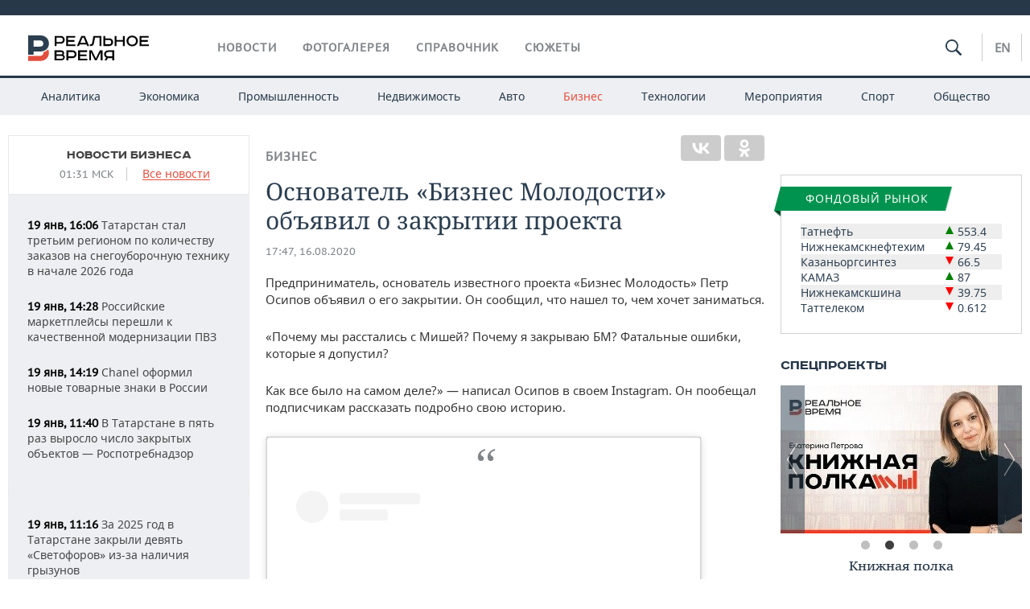

--- FILE ---
content_type: application/javascript
request_url: https://smi2.ru/counter/settings?payload=CMDnAhir_qPsvTM6JGJhY2NhZDljLWE5YmEtNDNmYy1hYzAxLTUzZGQ2NWJjMWUxOA&cb=_callbacks____0mkn65arr
body_size: 1521
content:
_callbacks____0mkn65arr("[base64]");

--- FILE ---
content_type: application/javascript;charset=utf-8
request_url: https://smi2.ru/data/js/89841.js
body_size: 3047
content:
function _jsload(src){var sc=document.createElement("script");sc.type="text/javascript";sc.async=true;sc.src=src;var s=document.getElementsByTagName("script")[0];s.parentNode.insertBefore(sc,s);};(function(){document.getElementById("unit_89841").innerHTML="<style>.unit-89841 { width: 100%; } /* black slider */ .container-89841-desktop-2 { margin: 20px 0; } .container-89841-desktop-2 .container-89841__header { margin-bottom: 15px; max-height: 20px; overflow: hidden; text-align: left; } .container-89841-desktop-2 .container-89841__header-logo { display: inline-block !important; vertical-align: top; height: 20px !important; width: auto !important; border: none; margin: auto !important; } .container-89841-desktop-2 .zen-container .list-container-item { width: 192px; margin-right: 10px; } .container-89841-desktop-2 .zen-container .list-container-item .image { height: 100%; } .container-89841-desktop-2 .zen-container .list-container-item .gradient { display: none; } .container-89841-desktop-2 .zen-container .list-container-item .title { background: -webkit-gradient(linear, left bottom, left top, from(#000), to(rgba(0, 0, 0, 0))) !important; background: linear-gradient(0deg, #000, rgba(0, 0, 0, 0)) !important; padding: 60px 15px 15px; color: #fff !important; } /* nav */ .container-89841-desktop-2 .zen-container .left-button .arrow, .container-89841-desktop-2 .zen-container .right-button .arrow { position: relative; background: transparent; } .container-89841-desktop-2 .zen-container .left-button .arrow:after, .container-89841-desktop-2 .zen-container .right-button .arrow:after { content: ''; position: absolute; bottom: 7px; border: 9px solid transparent; } .container-89841-desktop-2 .zen-container .right-button .arrow:after { left: 12px; border-left: 12px solid #000; } .container-89841-desktop-2 .zen-container .left-button .arrow:after { left: 0; border-right: 12px solid #000; } /* mobile digit + text */ .container-89841-mobile-1 { margin: 20px 0; } .container-89841-mobile-1 .container-89841__header { margin-bottom: 15px; max-height: 20px; overflow: hidden; text-align: left; } .container-89841-mobile-1 .container-89841__header-logo { display: inline-block; vertical-align: top; height: 20px !important; width: auto !important; } .container-89841-mobile-1 .list-container { font-size: 0; } .container-89841-mobile-1 .list-container-item { display: inline-block; vertical-align: top; width: 100%; -webkit-box-sizing: border-box; box-sizing: border-box; margin-bottom: 15px; counter-increment: step-counter; } .container-89841-mobile-1 .list-container-item:before { content: counter(step-counter); display: block; font-family: Arial, sans-serif; font-size: 18px; line-height: 25px; font-weight: 700; color: #292929; text-align: center; width: 24px; height: 24px; float: left; margin-right: 15px; background-color: #ebebeb; border-radius: 4px; } .container-89841-mobile-1 .container-89841__link { display: block; margin: 0; padding: 0; text-decoration: none; overflow: hidden; } .container-89841-mobile-1 .container-89841__title { /* font-family: Arial, sans-serif; */ font-size: 16px; line-height: 1.4; font-weight: 700; color: #000; text-align: left; word-wrap: break-word; overflow: hidden; } .container-89841-mobile-1 .container-89841__title:hover { /* text-decoration: underline; */ /* color: #000; */ } /* mobile fire + text */ .container-89841-mobile-2 { padding: 20px; margin: 20px 0; border-radius: 10px; background-color: #F7F9FB; } .container-89841-mobile-2 .container-89841__header { margin-bottom: 15px; text-align: right; } .container-89841-mobile-2 .container-89841__header-text { display: inline-block; font-size: 16px; line-height: 22px; color: #EB3423; } .container-89841-mobile-2 .container-89841__header-text:before { content: '\\26A1'; display: inline-block; vertical-align: top; float: left; margin-right: 5px; } .container-89841-mobile-2 .container-89841__header-logo { display: inline-block; vertical-align: top; height: 22px !important; width: auto; } .container-89841-mobile-2 .list-container { font-size: 0; display: -webkit-box !important; display: -ms-flexbox !important; display: flex !important; -webkit-box-orient: vertical !important; -webkit-box-direction: normal !important; -ms-flex-direction: column !important; flex-direction: column !important; } .container-89841-mobile-2 .list-container-item { display: inline-block; vertical-align: top; width: 100%; -webkit-box-sizing: border-box; box-sizing: border-box; margin-bottom: 15px; } .container-89841-mobile-2 .list-container-item:last-child { margin-bottom: 0; } .container-89841-mobile-2 .container-89841__link { display: block; margin: 0; padding: 0; text-decoration: none; overflow: hidden; } .container-89841-mobile-2 .container-89841__img { display: block; border: none; width: 100%; margin-bottom: 5px; display: none; } .container-89841-mobile-2 .container-89841__title { font-size: 16px; line-height: 1.4; font-weight: bold; color: #000; text-align: left; word-wrap: break-word; overflow: hidden; } .container-89841-mobile-2 .container-89841__title:hover { /* text-decoration: underline; */ /* color: #000; */ } .container-89841-mobile-2 .container-89841__title:before { content: '\\01F525'; display: inline-block; vertical-align: top; float: left; margin-right: 5px; } /* mobile zap + text */ .container-89841-mobile-3 { margin: 20px 0; } .container-89841-mobile-3 .container-89841__header { margin-bottom: 15px; height: 20px; overflow: hidden; text-align: left; position: relative; } .container-89841-mobile-3 .container-89841__header-logo { display: inline-block; vertical-align: top; height: 20px !important; width: auto !important; } .container-89841-mobile-3 .list-container { font-size: 0; display: -webkit-box; display: -ms-flexbox; display: flex; -ms-flex-wrap: wrap; flex-wrap: wrap; } .container-89841-mobile-3 .list-container-item { display: inline-block; vertical-align: top; width: 100%; -webkit-box-sizing: border-box; box-sizing: border-box; margin-bottom: 15px; } .container-89841-mobile-3 .list-container-item>div { /* height: 100%; border-radius: 10px; overflow: hidden; */ } .container-89841-mobile-3 .container-89841__link { display: block; margin: 0; padding: 0; text-decoration: none; overflow: hidden; } .container-89841-mobile-3 .container-89841__img-wrap { width: 100%; height: 0; padding-top: 65%; position: relative; display: none; } .container-89841-mobile-3 .container-89841__img { display: block; border: none; position: absolute; top: 0px; left: 0px; right: 0px; bottom: 0px; background-repeat: no-repeat; background-position: center center; background-size: cover; } .container-89841-mobile-3 .container-89841__title { font-size: 16px; line-height: 1.4; font-weight: bold; color: #000; text-align: left; word-wrap: break-word; overflow: hidden; } .container-89841-mobile-3 .container-89841__title:hover { /* color: #595959; */ } .container-89841-mobile-3 .container-89841__title:before { content: ''; display: inline-block; vertical-align: top; width: 20px; height: 20px; margin-right: 4px; background-size: cover; background-position: center; background-repeat: no-repeat; background-image: url('//static.smi2.net/static/blocks/img/emoji/zap.svg'); }</style>";var cb=function(){var clickTracking = "";/* определение мобильных устройств */ function isMobile() { if (navigator.userAgent.match(/(iPhone|iPod|iPad|Android|playbook|silk|BlackBerry|BB10|Windows Phone|Tizen|Bada|webOS|IEMobile|Opera Mini|Symbian|HTC_|Fennec|WP7|WP8)/i)) { return true; } return false; } var parent_element = JsAPI.Dom.getElement("unit_89841"); parent_element.removeAttribute('id'); var a = parent_element.querySelector('a'); if (a) parent_element.removeChild(a); var container = JsAPI.Dom.createDom('div', 'container-89841', JsAPI.Dom.createDom('div', 'container-89841__header', [ JsAPI.Dom.createDom('a', { 'class': 'container-89841__header-logo-link', 'href': 'https://smi2.ru/', 'target': '_blank', 'rel': 'noopener noreferrer nofollow' }, JsAPI.Dom.createDom('img', { 'class': 'container-89841__header-logo', 'src': '//static.smi2.net/static/logo/smi2.svg', 'alt': 'СМИ2' })) ])); JsAPI.Dom.appendChild(parent_element, container); var opt_fields = JsAPI.Dao.NewsField.IMAGE | JsAPI.Dao.NewsField.TITLE | JsAPI.Dao.NewsField.DOMAIN; function blackSlider(block_id) { var itemOptions = { 'isLazy': false, 'defaultIsDark': true, 'color': undefined, /* 'color': {'r': 38, 'g': 38, 'b': 38}, */ 'defaultColor': { 'r': 38, 'g': 38, 'b': 38 }, 'lightingThreshold': 180, }; var itemContentRenderer = function(parent, model, index) { JsAPI.Ui.ZenBlockRenderItem(parent, itemOptions, { 'url': model['url'], 'image': model['image'], 'title': model['title'], 'subtitle': undefined, /* 'subtitle': model['topic_name'] */ }); }; JsAPI.Ui.ZenBlock({ 'block_type': JsAPI.Ui.BlockType.NEWS, 'page_size': 10, 'max_page_count': Infinity, 'parent_element': container, 'item_content_renderer': itemContentRenderer, 'block_id': block_id, 'fields': opt_fields, 'click_tracking': undefined, }, function(block) {}, function(reason) { console.error('Error:', reason); }); } function digitText(block_id) { var item_content_renderer = function(parent, model, index) { JsAPI.Dom.appendChild(parent, JsAPI.Dom.createDom('div', undefined, [ JsAPI.Dom.createDom('a', { 'class': 'container-89841__link', 'href': model['url'], 'target': '_blank', 'rel': 'noopener noreferrer nofollow' }, [ JsAPI.Dom.createDom('div', 'container-89841__title', model['title']) ]) ])); }; JsAPI.Ui.ListBlock({ 'page_size': 10, 'max_page_count': 1, 'parent_element': container, 'properties': undefined, 'item_content_renderer': item_content_renderer, 'block_id': block_id, 'fields': opt_fields }, function(block) {}, function(reason) {}); } function fireText(block_id) { var item_content_renderer = function(parent, model, index) { JsAPI.Dom.appendChild(parent, JsAPI.Dom.createDom('div', undefined, [ JsAPI.Dom.createDom('a', { 'class': 'container-89841__link', 'href': model['url'], 'target': '_blank', 'rel': 'noopener noreferrer nofollow' }, [ JsAPI.Dom.createDom('div', 'container-89841__img-wrap', JsAPI.Dom.createDom('img', { 'class': 'container-89841__img', 'src': model['image'] })), JsAPI.Dom.createDom('div', 'container-89841__title', model['title']) ]) ])); }; var header = container.querySelector('.container-89841__header'); header.innerHTML = ''; JsAPI.Dom.appendChild(header, JsAPI.Dom.createDom('span', 'container-89841__header-text', 'Читают сегодня')); JsAPI.Ui.ListBlock({ 'page_size': 10, 'max_page_count': 1, 'parent_element': container, 'properties': undefined, 'item_content_renderer': item_content_renderer, 'block_id': block_id, 'fields': opt_fields }, function(block) {}, function(reason) {}); } function zapText(block_id) { var item_content_renderer = function(parent, model, index) { JsAPI.Dom.appendChild(parent, JsAPI.Dom.createDom('div', undefined, [ JsAPI.Dom.createDom('a', { 'class': 'container-89841__link', 'href': model['url'], 'target': '_blank', 'rel': 'noopener noreferrer nofollow' }, [ JsAPI.Dom.createDom('div', 'container-89841__img-wrap', JsAPI.Dom.createDom('div', { 'class': 'container-89841__img', 'style': 'background-image: url(' + model['image'] + ')' })), JsAPI.Dom.createDom('div', 'container-89841__title', model['title']) ]) ])); }; JsAPI.Ui.ListBlock({ 'page_size': 10, 'max_page_count': 1, 'parent_element': container, 'properties': undefined, 'item_content_renderer': item_content_renderer, 'block_id': block_id, 'fields': opt_fields }, function(block) {}, function(reason) {}); } var random = Math.random(); if (isMobile()) { /* if (random < 0.33) { container.classList.add('container-89841-mobile-1'); digitText(104075); } else if (random >= 0.33 && random < 0.66) { container.classList.add('container-89841-mobile-2'); fireText(104076); } else { container.classList.add('container-89841-mobile-3'); zapText(104077); } */ container.classList.add('container-89841-mobile-2'); fireText(104076); } else { container.classList.add('container-89841-desktop-2'); blackSlider(89841); }};if(!window.jsapi){window.jsapi=[];_jsload("//static.smi2.net/static/jsapi/jsapi.v5.25.25.ru_RU.js");}window.jsapi.push(cb);}());/* StatMedia */(function(w,d,c){(w[c]=w[c]||[]).push(function(){try{w.statmedia46016=new StatMedia({"id":46016,"user_id":null,"user_datetime":1768948301611,"session_id":null,"gen_datetime":1768948301613});}catch(e){}});if(!window.__statmedia){var p=d.createElement('script');p.type='text/javascript';p.async=true;p.src='https://cdnjs.smi2.ru/sm.js';var s=d.getElementsByTagName('script')[0];s.parentNode.insertBefore(p,s);}})(window,document,'__statmedia_callbacks');/* /StatMedia */